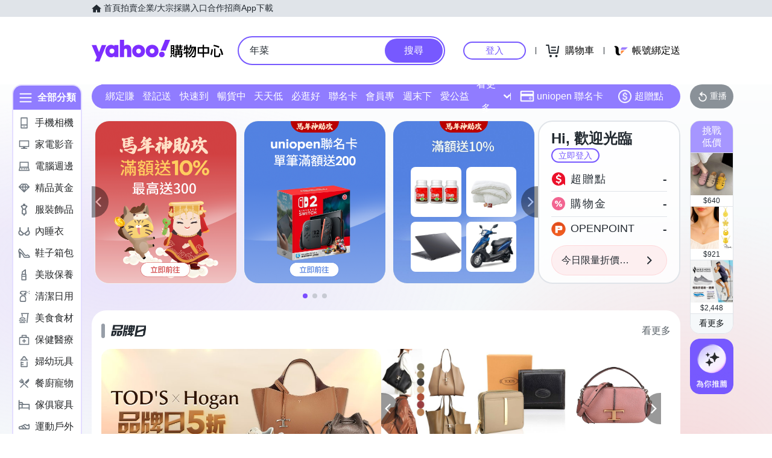

--- FILE ---
content_type: application/javascript; charset=utf-8
request_url: https://bw.scupio.com/ssp/initid.aspx?mode=L&cb=0.5065944766945527&mid=0
body_size: 246
content:
cb({'id':'CSL20260202042715617405'});